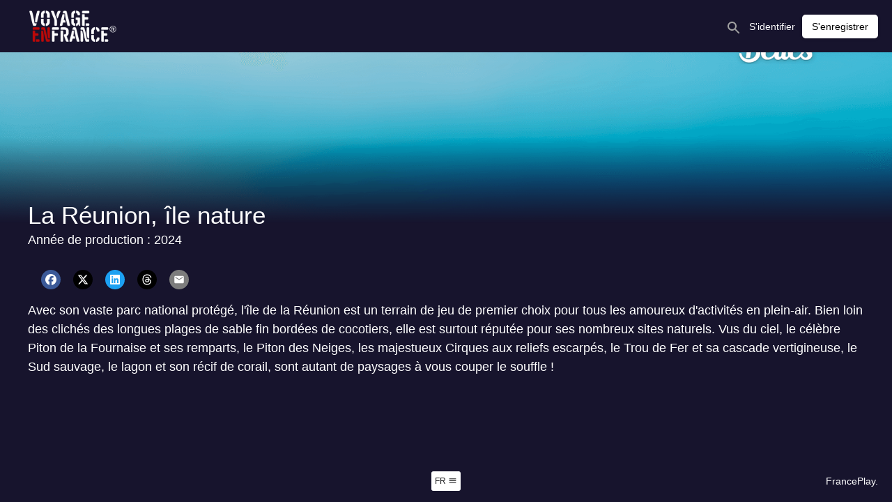

--- FILE ---
content_type: text/html
request_url: https://www.voyageenfrance.tv/content/la-reunion-ile-nature
body_size: 49696
content:
<!doctype html>
<html lang="fr">
  <head>
    <meta charset="utf-8" />
    <meta name="viewport"           content="width=device-width,initial-scale=1.0" />
    <meta property="og:type"        content="article" />
    <meta name="google" value="notranslate" />
    
    <link rel="icon" href="https://production.content.okast.tv/c8da31b9-4185-4843-9635-d45dab43e345/storefront_projects/153effbb-98cf-4a18-8008-ca12a7777acc/favicon.9EEA4CDD787F9793967E2A3570641E4F866BFA879CFF4C6DC5AB8EB71C3C8679.fr.png">
    <title>La Réunion, île nature</title>
<link rel="canonical" href="https://www.voyageenfrance.tv/content/la-reunion-ile-nature" />
<meta name="description" content="Échappées belles" />
<meta property="og:url" content="https://www.voyageenfrance.tv/content/la-reunion-ile-nature" />
<meta property="og:title" content="La Réunion, île nature" />
<meta property="og:description" content="Échappées belles" />
<meta property="og:image" content="https://production.content.okast.tv/c8da31b9-4185-4843-9635-d45dab43e345/medias/4c9cd1f8-9a12-41a3-801d-b6ffe2b972bd/default_fr_2024.11.26_13.52.13/original.png" />
<meta property="og:image:url" content="https://production.content.okast.tv/c8da31b9-4185-4843-9635-d45dab43e345/medias/4c9cd1f8-9a12-41a3-801d-b6ffe2b972bd/default_fr_2024.11.26_13.52.13/original.png" />
<meta property="og:image:secure_url" content="https://production.content.okast.tv/c8da31b9-4185-4843-9635-d45dab43e345/medias/4c9cd1f8-9a12-41a3-801d-b6ffe2b972bd/default_fr_2024.11.26_13.52.13/original.png" />
<meta name="twitter:card" content="summary" />
<meta name="twitter:title" content="La Réunion, île nature" />
<meta name="twitter:description" content="Échappées belles" />
<meta name="twitter:image" content="https://production.content.okast.tv/c8da31b9-4185-4843-9635-d45dab43e345/medias/4c9cd1f8-9a12-41a3-801d-b6ffe2b972bd/default_fr_2024.11.26_13.52.13/original.png" />

    
    
    <style>
      html, body { margin: 0; padding: 0; }
      #app-loader {
        width: 100%;
        height: 100%;
        background-color: #17142D;
        position: absolute;
        display: flex;
        align-items: center;
        justify-content: center;
        z-index: 10000;
      }
    </style>
  </head>
  
  <!-- Google Tag Manager -->
  <script>(function(w,d,s,l,i){w[l]=w[l]||[];w[l].push({'gtm.start':
  new Date().getTime(),event:'gtm.js'});var f=d.getElementsByTagName(s)[0],
  j=d.createElement(s),dl=l!='dataLayer'?'&l='+l:'';j.async=true;j.src=
  'https://www.googletagmanager.com/gtm.js?id='+i+dl;f.parentNode.insertBefore(j,f);
  })(window,document,'script','dataLayer','G-XG4FQGNQQ9');</script>
  <!-- End Google Tag Manager -->
  
  <body>
    <script>
      var base_url='https://www.voyageenfrance.tv'
      var public_site=true
      var organization_uuid='4adb3561-11ae-4e85-97b4-95a51a4741ca'
      var project_uuid='153effbb-98cf-4a18-8008-ca12a7777acc'
      var redirect_url=''
      var site_architecture={"allow_multiple_playlists":false,"allow_upnext":false,"app_ids":{"android":null,"ios":null},"components":{"casting_page":[{"params":{"ratio":"round"},"type":"image_format","uuid":"92ab7ce7-811e-4005-ba1a-e233035be3d7"},{"params":{"content_types":"related_contents_as_director","content_uuid":"related_contents_as_director","display_dialog":true,"display_item_title":false,"display_title":true,"ratio":"carre"},"type":"mosaic","uuid":"849d1b6d-c843-42ce-bf01-670f939c42c9"},{"params":{"content_types":"related_contents_as_sale","content_uuid":"related_contents_as_sale","display_dialog":true,"display_item_title":false,"display_title":true,"ratio":"carre"},"type":"mosaic","uuid":"7ef7153a-e372-4c59-b0a4-96b2e743f1d3"},{"params":{"content_types":"related_contents_as_actor","content_uuid":"related_contents_as_actor","display_dialog":true,"display_item_title":false,"display_title":true,"ratio":"carre"},"type":"mosaic","uuid":"963ba818-d78a-424c-8db5-8cfbb4c809de"},{"params":{"content_types":"related_contents_as_producer","content_uuid":"related_contents_as_producer","display_dialog":true,"display_item_title":false,"display_title":true,"ratio":"carre"},"type":"mosaic","uuid":"5f3a87a8-d0cf-41e4-a652-3e70219a42a2"},{"params":{"content_types":"related_contents_as_contact","content_uuid":"related_contents_as_contact","display_dialog":true,"display_item_title":false,"display_title":true,"ratio":"carre"},"type":"mosaic","uuid":"3f548ba2-cc4f-442e-b16a-8da696c46810"},{"params":{"content_types":"related_contents_as_author","content_uuid":"related_contents_as_author","display_dialog":true,"display_item_title":false,"display_title":true,"ratio":"carre"},"type":"mosaic","uuid":"17b5ed13-e2d0-469c-8cfb-0f8f92c43c60"}],"content_page":[{"params":{"content_types":"similar_contents","content_uuid":"similar_contents","arrows_on_hover":true,"circular":true,"component_per_slides":5,"display_arrows":true,"display_dialog":true,"display_item_title":false,"display_title":true,"ratio":"169"},"type":"carousel","uuid":"67c7aa31-2253-48a8-867d-326519a729f6"},{"params":{"content_types":"collections_contents","content_uuid":"collections_contents","arrows_on_hover":true,"circular":true,"component_per_slides":6,"display_arrows":false,"display_dialog":true,"display_item_title":false,"display_title":true,"ratio":"169"},"type":"carousel","uuid":"59ef09af-7f99-4031-97c2-5633889af701"},{"params":{"ratio":"166"},"type":"image_format","uuid":"faf86103-39e6-4f0e-b212-e92592a03651"},{"params":{"display_custom_id":false,"share_facebook":true,"share_linkedin":true,"share_mail":true,"share_threads":true,"share_twitter":true},"type":"share","uuid":"946f7102-34a8-4093-8460-2dbd27cb980f"}],"footer":[{"params":{"data":[]},"type":"page_links","uuid":"7a99305d-256e-497d-86cb-8b5bc7088692"},{"params":{},"type":"lang","uuid":"39a30ed7-7d5e-4873-82c4-1ada7ad6b5d2"},{"params":{},"type":"text"},{"params":{"data":[]},"type":"social_links","uuid":"ec64804d-f2ab-4d89-9f98-0f4157957b0d"}],"header":[{"params":{},"type":"logo","uuid":"c98406a9-f705-4bd9-a6fa-16b0c486a536"},{"params":{},"type":"user","uuid":"ce5191cf-571a-41f7-bd89-e88b97760e1e"}],"home_page":[{"params":{"content_types":"smartlist","content_uuid":"6a1f7303-88fd-4b97-91f6-2a40113bf5d4","arrows_on_hover":true,"autoplay":true,"button_horizontal_position":"right","button_vertical_position":"bottom","circular":true,"component_per_slides":1,"display_arrows":false,"display_button":false,"display_dialog":false,"display_item_title":false,"display_order":{"enabled":true,"order":"updated_date"},"display_title":false,"interval":3000,"ratio":"166","row":"single"},"type":"carousel","uuid":"41526582-0644-49cb-b119-075a337be011"},{"params":{"content_types":"smartlist","content_uuid":"f3736695-163c-416e-b070-d68002a1bf48","arrows_on_hover":true,"autoplay":false,"circular":true,"component_per_slides":6,"display_arrows":true,"display_dialog":true,"display_item_title":false,"display_title":true,"interval":1000,"ratio":"169"},"type":"carousel","uuid":"430b38c4-8881-4319-bac0-c6b756194323"},{"params":{"content_types":"smartlist","content_uuid":"2006a1ce-d61a-4191-807c-6e9dc213baed","arrows_on_hover":true,"autoplay":false,"circular":true,"component_per_slides":4,"display_arrows":true,"display_button":false,"display_dialog":true,"display_item_title":false,"display_title":true,"interval":1000,"ratio":"169"},"type":"carousel","uuid":"2c460625-75a5-44ca-973d-5f813b1e326b"},{"params":{"content_types":"smartlist","content_uuid":"8e451275-4bcc-4ea5-8129-6e1c76967095","arrows_on_hover":true,"autoplay":false,"circular":true,"component_per_slides":6,"display_arrows":true,"display_button":false,"display_dialog":true,"display_item_title":false,"display_order":{"enabled":true,"order":"updated_date"},"display_title":true,"interval":1000,"ratio":"169"},"type":"carousel","uuid":"8ece04c3-a365-4fc4-9b34-fd4d44ef9d15"},{"params":{"content_types":"smartlist","content_uuid":"9d23eff4-b2cc-498b-b649-f7058caa0d85","arrows_on_hover":true,"autoplay":false,"circular":true,"component_per_slides":3,"display_arrows":true,"display_button":false,"display_dialog":true,"display_item_title":false,"display_title":true,"interval":1000,"ratio":"166"},"type":"carousel","uuid":"5729e035-61fe-42b6-8ad8-2c211fb18db2"},{"params":{"content_types":"smartlist","content_uuid":"8deae819-7752-4841-8cf2-b1afea0c5fe7","arrows_on_hover":true,"autoplay":false,"circular":true,"component_per_slides":4,"display_arrows":true,"display_description":false,"display_dialog":true,"display_item_title":false,"display_title":true,"interval":1000,"ratio":"169","row":"double","themeId":null},"type":"carousel","uuid":"fff5661e-c89d-4448-b775-ca463d0d42d5"},{"params":{"content_types":"smartlist","content_uuid":"d46a5338-a9a3-4b95-b429-651105558576","arrows_on_hover":true,"autoplay":false,"circular":true,"component_per_slides":4,"display_arrows":true,"display_button":false,"display_dialog":true,"display_item_title":false,"display_title":true,"interval":1000,"ratio":"169"},"type":"carousel","uuid":"ac9e7b58-330d-4c24-9249-8217679f345a"},{"params":{"content_types":"smartlist","content_uuid":"0a930d22-650e-45b2-a720-a480921d2113","arrows_on_hover":true,"autoplay":false,"circular":true,"component_per_slides":8,"display_arrows":true,"display_button":false,"display_dialog":true,"display_item_title":false,"display_title":true,"interval":1000,"ratio":"169"},"type":"carousel","uuid":"161efe28-bc6a-448e-8755-7ed56f3c4d72"},{"params":{"content_types":"smartlist","content_uuid":"57980258-4041-49ec-a0c6-3efcf4cdf345","arrows_on_hover":true,"autoplay":false,"circular":true,"component_per_slides":5,"display_arrows":true,"display_button":false,"display_dialog":true,"display_item_title":false,"display_title":true,"interval":1000,"ratio":"169"},"type":"carousel","uuid":"22fccf3b-ff9a-43e9-a506-b1fa305468a0"},{"params":{"content_types":"smartlist","content_uuid":"c8da2ace-528d-4010-a456-d45605e59223","arrows_on_hover":true,"circular":true,"component_per_slides":4,"display_arrows":true,"display_button":false,"display_dialog":true,"display_item_title":false,"display_title":true,"ratio":"169"},"type":"carousel","uuid":"97afee57-7351-4e13-9799-1e46cce55400"},{"params":{"content_types":"smartlist","content_uuid":"94a20cf4-d982-4fb8-af6f-4a712a890be6","arrows_on_hover":true,"autoplay":false,"circular":true,"component_per_slides":4,"display_arrows":true,"display_button":false,"display_dialog":true,"display_item_title":false,"display_title":true,"interval":1000,"ratio":"169"},"type":"carousel","uuid":"8be3237c-047d-478c-be1c-6ddaf5350e47"},{"params":{"content_types":"smartlist","content_uuid":"ab0fddeb-916d-40ab-bd59-c266386d01e7","arrows_on_hover":true,"autoplay":false,"circular":true,"component_per_slides":5,"display_arrows":true,"display_button":false,"display_dialog":true,"display_item_title":false,"display_title":true,"interval":1000,"ratio":"34"},"type":"carousel","uuid":"e3d76997-53f0-4cdd-8455-3922079513eb"},{"params":{"content_types":"smartlist","content_uuid":"45f5e927-32fa-4860-9d94-7a99cc30714a","arrows_on_hover":true,"circular":true,"component_per_slides":5,"display_arrows":true,"display_button":false,"display_dialog":true,"display_item_title":false,"display_title":true,"ratio":"169"},"type":"carousel","uuid":"11107769-54ce-43b0-9a16-89d025fa8f16"},{"params":{"content_types":"smartlist","content_uuid":"bfd45126-0935-43be-9ae1-026876a3de85","arrows_on_hover":true,"autoplay":false,"circular":true,"component_per_slides":4,"display_arrows":true,"display_button":false,"display_dialog":true,"display_item_title":false,"display_title":true,"interval":1000,"ratio":"169"},"type":"carousel","uuid":"ecdd64c8-3e7b-4a7d-9256-7cf86f743295"},{"params":{"content_types":"smartlist","content_uuid":"f35d1fc6-e196-4a45-bc68-cd4afcac047d","arrows_on_hover":true,"autoplay":false,"circular":true,"component_per_slides":4,"display_arrows":true,"display_button":false,"display_dialog":true,"display_item_title":false,"display_title":true,"interval":1000,"ratio":"169"},"type":"carousel","uuid":"2f5046ef-cfdd-41a1-8361-ab3f9606988c"},{"params":{"content_types":"smartlist","content_uuid":"eb4523d1-aee5-4fe1-a4a3-e02a201c1d3c","arrows_on_hover":true,"autoplay":false,"circular":true,"component_per_slides":6,"display_arrows":true,"display_dialog":true,"display_item_title":false,"display_title":true,"interval":1000,"ratio":"169","themeId":null},"type":"carousel","uuid":"7bd5dd30-5ba8-4265-a841-e4c5e1a907ed"},{"params":{"content_types":"smartlist","content_uuid":"86b2d60a-821a-4036-9386-8db6d4167e60","arrows_on_hover":true,"autoplay":false,"circular":true,"component_per_slides":6,"display_arrows":true,"display_dialog":true,"display_item_title":false,"display_title":true,"interval":1000,"ratio":"169"},"type":"carousel","uuid":"58fc492c-ea87-4f63-9208-2b806688ec97"},{"params":{"content_types":"smartlist","content_uuid":"3201b03e-2e1b-42d1-9c52-a8d8e63f5575","arrows_on_hover":true,"autoplay":false,"circular":true,"component_per_slides":3,"display_arrows":true,"display_button":false,"display_dialog":true,"display_item_title":false,"display_title":true,"interval":1000,"ratio":"166"},"type":"carousel","uuid":"22be9d8b-30cc-4ab4-beb0-f49cbc900725"},{"params":{"content_types":"smartlist","content_uuid":"4d69f3b9-b9b5-435b-a262-7a8fbfc0ad6c","arrows_on_hover":true,"autoplay":false,"circular":true,"component_per_slides":5,"display_arrows":true,"display_button":false,"display_dialog":true,"display_item_title":false,"display_title":true,"interval":1000,"ratio":"carre"},"type":"carousel","uuid":"a100de68-4657-4d8d-90c4-fe1bff5e14e4"},{"params":{"content_types":"smartlist","content_uuid":"09181b6a-5ff2-4022-8d42-3e5b6d9e5c92","arrows_on_hover":true,"autoplay":false,"circular":true,"component_per_slides":5,"display_arrows":true,"display_button":false,"display_dialog":true,"display_item_title":false,"display_title":true,"interval":1000,"ratio":"carre"},"type":"carousel","uuid":"fe41d501-a4ee-41be-810d-a0111778d877"},{"params":{"content_types":"smartlist","content_uuid":"bd854705-f61e-4544-9a1d-f4e37c3c4326","arrows_on_hover":true,"autoplay":false,"circular":true,"component_per_slides":5,"display_arrows":true,"display_button":false,"display_dialog":true,"display_item_title":false,"display_title":true,"interval":1000,"ratio":"169"},"type":"carousel","uuid":"4c16dcde-3634-4d0e-a0f7-fefddb182179"},{"params":{"content_types":"smartlist","content_uuid":"eae22e67-cef9-4605-9480-b0c3a77b6d76","arrows_on_hover":true,"autoplay":false,"circular":true,"component_per_slides":4,"display_arrows":true,"display_button":false,"display_dialog":true,"display_item_title":false,"display_title":true,"interval":1000,"ratio":"169"},"type":"carousel","uuid":"3d71257b-44d3-47f8-8c57-a40b9107033b"},{"params":{"content_types":"smartlist","content_uuid":"d568d0ad-0645-4b3f-981f-fcfda089299c","arrows_on_hover":true,"autoplay":false,"circular":true,"component_per_slides":3,"display_arrows":true,"display_button":false,"display_dialog":true,"display_item_title":false,"display_title":true,"interval":1000,"ratio":"169"},"type":"carousel","uuid":"989c6a5b-ea69-413f-8821-93c702314703"},{"params":{"content_types":"smartlist","content_uuid":"a4e46e95-1c2e-417c-95d3-6aee8bfc70e0","arrows_on_hover":true,"autoplay":false,"circular":true,"component_per_slides":3,"display_arrows":true,"display_button":false,"display_dialog":true,"display_item_title":false,"display_order":{"enabled":true,"order":"random_display"},"display_title":true,"interval":1000,"ratio":"166"},"type":"carousel","uuid":"5fa7a226-4522-421b-a9d1-5322097ba3e3"},{"params":{"content_types":"smartlist","content_uuid":"79b7b841-a695-4cfc-a7e9-7dc6709b8dd4","arrows_on_hover":true,"autoplay":false,"circular":true,"component_per_slides":4,"display_arrows":true,"display_button":false,"display_dialog":true,"display_item_title":false,"display_title":true,"interval":1000,"ratio":"169"},"type":"carousel","uuid":"00facf32-8384-470e-9508-bbd9a446f3a6"},{"params":{"content_types":"smartlist","content_uuid":"30803ab1-eea0-4670-b75b-bdd10b45dd83","arrows_on_hover":true,"autoplay":false,"circular":true,"component_per_slides":4,"display_arrows":true,"display_button":false,"display_dialog":true,"display_item_title":false,"display_title":true,"interval":1000,"ratio":"169"},"type":"carousel","uuid":"0526b56d-326a-44fe-af62-4997866df2c8"},{"params":{"content_types":"smartlist","content_uuid":"425d8739-15f5-4f3a-b320-8558b048d175","arrows_on_hover":true,"autoplay":false,"circular":true,"component_per_slides":6,"display_arrows":true,"display_dialog":true,"display_item_title":false,"display_title":true,"interval":1000,"ratio":"169","themeId":null},"type":"carousel","uuid":"27d458ce-645c-49f9-ac2e-b7e78d981d72"},{"params":{"content_types":"smartlist","content_uuid":"144e37c4-97a5-46f4-8b29-4a2648196815","arrows_on_hover":true,"autoplay":false,"circular":true,"component_per_slides":3,"display_arrows":true,"display_button":false,"display_dialog":true,"display_item_title":false,"display_title":true,"interval":1000,"ratio":"169"},"type":"carousel","uuid":"edcf5d94-b76f-4586-b499-9c09d715312e"},{"params":{"content_types":"smartlist","content_uuid":"98b2a3ed-13e9-4062-8846-7ea919c2cf85","arrows_on_hover":true,"autoplay":false,"circular":true,"component_per_slides":4,"display_arrows":true,"display_button":false,"display_dialog":true,"display_item_title":false,"display_title":true,"interval":1000,"ratio":"169"},"type":"carousel","uuid":"0d9aeddf-9800-4fff-b0c0-2883a15c1b5c"},{"params":{"content_types":"smartlist","content_uuid":"28f331ef-269b-474f-8837-17b25d7c66ef","arrows_on_hover":true,"circular":true,"component_per_slides":2,"display_arrows":true,"display_button":false,"display_dialog":true,"display_item_title":false,"display_title":true,"ratio":"166"},"type":"carousel","uuid":"b866cab5-2f49-4fae-aa4e-502865cddcaa"},{"params":{"content_types":"smartlist","content_uuid":"1bf3514f-e7bb-42e8-9f84-5dac4f27659f","arrows_on_hover":true,"autoplay":false,"circular":true,"component_per_slides":5,"display_arrows":true,"display_button":false,"display_dialog":true,"display_item_title":false,"display_title":true,"interval":1000,"ratio":"169"},"type":"carousel","uuid":"0411d477-2cf7-4e0f-98e0-59861416adcd"},{"params":{"content_types":"smartlist","content_uuid":"30407ef3-2c80-46ea-812e-36633b79aff6","arrows_on_hover":true,"autoplay":false,"circular":true,"component_per_slides":6,"display_arrows":true,"display_dialog":true,"display_item_title":false,"display_title":true,"interval":1000,"ratio":"carre"},"type":"carousel","uuid":"5a2488b1-6a3e-487a-915c-85dcc6912943"},{"params":{"content_types":"smartlist","content_uuid":"90b50937-ad59-440e-ae54-161ee03e631e","arrows_on_hover":true,"autoplay":false,"circular":true,"component_per_slides":4,"display_arrows":true,"display_button":false,"display_dialog":true,"display_item_title":false,"display_order":{"enabled":true,"order":"random_display"},"display_title":true,"interval":1000,"ratio":"169"},"type":"carousel","uuid":"b9e494a7-61aa-45fa-8249-625e52caa164"},{"params":{"content_types":"smartlist","content_uuid":"bfe6c736-f3ac-4072-9be1-15d34e32ee99","arrows_on_hover":true,"autoplay":false,"circular":true,"component_per_slides":3,"display_arrows":true,"display_button":false,"display_dialog":true,"display_item_title":false,"display_title":true,"interval":1000,"ratio":"169"},"type":"carousel","uuid":"dddf6970-bf1b-4425-930e-94f06ad46892"},{"params":{"content_types":"smartlist","content_uuid":"262f0286-4a65-4291-a55c-9d2c08c35f31","arrows_on_hover":true,"autoplay":false,"circular":true,"component_per_slides":4,"display_arrows":true,"display_button":false,"display_dialog":true,"display_item_title":false,"display_title":true,"interval":1000,"ratio":"169"},"type":"carousel","uuid":"c18a18cf-aa77-41d2-8d16-a82e0dd3267b"},{"params":{"content_types":"smartlist","content_uuid":"0dbee5df-1a22-42e7-a1b7-a1d5cd3bfb02","arrows_on_hover":true,"autoplay":false,"circular":true,"component_per_slides":5,"display_arrows":true,"display_button":false,"display_dialog":true,"display_item_title":false,"display_order":{"enabled":true,"order":"alphabetical"},"display_title":true,"interval":1000,"ratio":"169"},"type":"carousel","uuid":"bb6b7a25-fea0-4d25-87ab-9d7e05b7b0fe"},{"params":{"content_types":"smartlist","content_uuid":"7274e015-28e1-40b9-b1b6-f5bf5a492e9f","arrows_on_hover":true,"autoplay":false,"circular":true,"component_per_slides":4,"display_arrows":true,"display_button":false,"display_dialog":true,"display_item_title":false,"display_title":true,"interval":1000,"ratio":"169"},"type":"carousel","uuid":"7a9e3b0c-0676-42e6-8c72-6e855e4ab6b8"},{"params":{"content_types":"smartlist","content_uuid":"48a9439e-84dd-4a7f-b3cf-d73063f86c08","arrows_on_hover":true,"autoplay":false,"circular":true,"component_per_slides":4,"display_arrows":true,"display_button":false,"display_dialog":true,"display_item_title":false,"display_title":true,"interval":1000,"ratio":"169"},"type":"carousel","uuid":"58063839-063d-41c9-8300-4ec28291f04d"},{"params":{"content_types":"smartlist","content_uuid":"df33ad6b-e481-40b0-a1fc-18e1067c7453","arrows_on_hover":true,"autoplay":false,"circular":true,"component_per_slides":5,"display_arrows":true,"display_button":false,"display_dialog":true,"display_item_title":false,"display_title":true,"interval":1000,"ratio":"carre"},"type":"carousel","uuid":"9a60495c-7d8d-4c98-90be-16628c6e4a36"},{"params":{"content_types":"smartlist","content_uuid":"a6238407-a60b-4058-9ed9-1f043ef5a270","arrows_on_hover":true,"autoplay":false,"circular":true,"component_per_slides":4,"display_arrows":true,"display_button":false,"display_dialog":true,"display_item_title":false,"display_title":true,"interval":1000,"ratio":"169"},"type":"carousel","uuid":"6b5681c0-faea-4f03-8d5b-592531a4c60e"},{"params":{"content_types":"smartlist","content_uuid":"fbcd6784-4d9e-4270-8c7a-a9154339a5a4","arrows_on_hover":true,"autoplay":false,"circular":true,"component_per_slides":4,"display_arrows":true,"display_button":false,"display_dialog":true,"display_item_title":false,"display_title":true,"interval":1000,"ratio":"169"},"type":"carousel","uuid":"e4cdf5b6-12e5-4732-a659-80e5a64e8f20"},{"params":{"content_types":"smartlist","content_uuid":"4536a385-f485-4d9f-b19d-a616615180db","arrows_on_hover":true,"autoplay":false,"circular":true,"component_per_slides":6,"display_arrows":true,"display_button":false,"display_dialog":true,"display_item_title":false,"display_title":true,"interval":1000,"ratio":"169"},"type":"carousel","uuid":"65d225c5-f4ee-4a25-b416-d4e59fcf422d"},{"params":{"content_types":"smartlist","content_uuid":"4966ab25-525e-47e2-8fa6-453a848c9e22","arrows_on_hover":true,"autoplay":false,"circular":true,"component_per_slides":4,"display_arrows":true,"display_button":false,"display_dialog":true,"display_item_title":false,"display_title":true,"interval":1000,"ratio":"169"},"type":"carousel","uuid":"456d62a4-9afa-4738-8754-d76dbc89cf4a"},{"params":{"content_types":"my_list","content_uuid":"my_list","display_dialog":true,"display_item_title":false,"display_title":true,"ratio":"169"},"type":"mosaic","uuid":"74a6a4e3-7aa1-4a7a-b652-f42790f15c71"},{"params":{"content_types":"smartlist","content_uuid":"e228d0f7-7cdd-4555-9849-759896dd326c","arrows_on_hover":true,"circular":true,"component_per_slides":10,"display_arrows":true,"display_button":false,"display_dialog":true,"display_item_title":false,"display_title":false,"ratio":"carre"},"type":"carousel","uuid":"eeb7ff3f-aca4-4f32-8ae3-b2116e70d1a9"}],"my_videos_page":[{"params":{"content_types":"purchases","content_uuid":"purchases","display_dialog":true,"display_item_title":false,"display_title":true},"type":"mosaic","uuid":"a4a622d0-3ae8-44d4-a080-aa8b2738fcaa"}],"search_page":[{"params":{"content_types":"search_fast","content_uuid":"search_fast","display_dialog":true,"display_item_title":false,"display_title":true,"ratio":"166"},"type":"mosaic","uuid":"daa07625-97bd-44ed-bc5b-82fd79e6d188"},{"params":{"content_types":"search_media","content_uuid":"search_media","display_dialog":true,"display_item_title":false,"display_title":true,"ratio":"169"},"type":"mosaic","uuid":"af1275e5-7815-4fcb-b673-f731c5c14c29"},{"params":{"content_types":"search_smartlist","content_uuid":"search_smartlist","display_dialog":true,"display_item_title":false,"display_title":true,"ratio":"169"},"type":"mosaic","uuid":"3c9fabbd-b164-48a3-86e6-ed2f015c1b49"},{"params":{"content_types":"search_casting","content_uuid":"search_casting","display_dialog":false,"display_item_title":true,"display_title":true,"ratio":"carre"},"type":"mosaic","uuid":"32954814-dba6-47a7-af8a-44bbfcb767ba"},{"params":{"content_types":"user_recommendation","content_uuid":"user_recommendation","display_dialog":true,"display_item_title":false,"display_title":true,"ratio":"169"},"type":"mosaic","uuid":"889bd475-9754-4a9b-ad90-d21ce51eff1d"}],"smartlist_page":[{"params":{"ratio":"166"},"type":"image_format","uuid":"a9dd16c1-9082-457f-aeee-92ae4383eb55"},{"params":{"arrows_on_hover":true,"circular":true,"component_per_slides":4,"display_arrows":true,"display_button":false,"display_dialog":true,"display_item_title":false,"display_title":true,"opts_individual_carousel":{"component_per_slides":4},"ratio":"169"},"type":"carousel","uuid":"e23498f7-6de3-48e0-8d5e-7b6e5b1e36a2"},{"params":{"display_custom_id":true,"share_facebook":true,"share_linkedin":true,"share_mail":true,"share_threads":false,"share_twitter":true},"type":"share","uuid":"3ab74abf-2645-43c8-b26d-89ef6726c3fe"}]},"locales":{},"pages":[{"components":[{"params":{"content_types":"smartlist","content_uuid":"6a1f7303-88fd-4b97-91f6-2a40113bf5d4","arrows_on_hover":true,"autoplay":true,"button_horizontal_position":"right","button_vertical_position":"bottom","circular":true,"component_per_slides":1,"display_arrows":false,"display_button":false,"display_dialog":false,"display_item_title":false,"display_order":{"enabled":true,"order":"updated_date"},"display_title":false,"interval":3000,"ratio":"166","row":"single"},"type":"carousel","uuid":"41526582-0644-49cb-b119-075a337be011"},{"params":{"content_types":"smartlist","content_uuid":"f3736695-163c-416e-b070-d68002a1bf48","arrows_on_hover":true,"autoplay":false,"circular":true,"component_per_slides":6,"display_arrows":true,"display_dialog":true,"display_item_title":false,"display_title":true,"interval":1000,"ratio":"169"},"type":"carousel","uuid":"430b38c4-8881-4319-bac0-c6b756194323"},{"params":{"content_types":"smartlist","content_uuid":"2006a1ce-d61a-4191-807c-6e9dc213baed","arrows_on_hover":true,"autoplay":false,"circular":true,"component_per_slides":4,"display_arrows":true,"display_button":false,"display_dialog":true,"display_item_title":false,"display_title":true,"interval":1000,"ratio":"169"},"type":"carousel","uuid":"2c460625-75a5-44ca-973d-5f813b1e326b"},{"params":{"content_types":"smartlist","content_uuid":"8e451275-4bcc-4ea5-8129-6e1c76967095","arrows_on_hover":true,"autoplay":false,"circular":true,"component_per_slides":6,"display_arrows":true,"display_button":false,"display_dialog":true,"display_item_title":false,"display_order":{"enabled":true,"order":"updated_date"},"display_title":true,"interval":1000,"ratio":"169"},"type":"carousel","uuid":"8ece04c3-a365-4fc4-9b34-fd4d44ef9d15"},{"params":{"content_types":"smartlist","content_uuid":"9d23eff4-b2cc-498b-b649-f7058caa0d85","arrows_on_hover":true,"autoplay":false,"circular":true,"component_per_slides":3,"display_arrows":true,"display_button":false,"display_dialog":true,"display_item_title":false,"display_title":true,"interval":1000,"ratio":"166"},"type":"carousel","uuid":"5729e035-61fe-42b6-8ad8-2c211fb18db2"},{"params":{"content_types":"smartlist","content_uuid":"8deae819-7752-4841-8cf2-b1afea0c5fe7","arrows_on_hover":true,"autoplay":false,"circular":true,"component_per_slides":4,"display_arrows":true,"display_description":false,"display_dialog":true,"display_item_title":false,"display_title":true,"interval":1000,"ratio":"169","row":"double","themeId":null},"type":"carousel","uuid":"fff5661e-c89d-4448-b775-ca463d0d42d5"},{"params":{"content_types":"smartlist","content_uuid":"d46a5338-a9a3-4b95-b429-651105558576","arrows_on_hover":true,"autoplay":false,"circular":true,"component_per_slides":4,"display_arrows":true,"display_button":false,"display_dialog":true,"display_item_title":false,"display_title":true,"interval":1000,"ratio":"169"},"type":"carousel","uuid":"ac9e7b58-330d-4c24-9249-8217679f345a"},{"params":{"content_types":"smartlist","content_uuid":"0a930d22-650e-45b2-a720-a480921d2113","arrows_on_hover":true,"autoplay":false,"circular":true,"component_per_slides":8,"display_arrows":true,"display_button":false,"display_dialog":true,"display_item_title":false,"display_title":true,"interval":1000,"ratio":"169"},"type":"carousel","uuid":"161efe28-bc6a-448e-8755-7ed56f3c4d72"},{"params":{"content_types":"smartlist","content_uuid":"57980258-4041-49ec-a0c6-3efcf4cdf345","arrows_on_hover":true,"autoplay":false,"circular":true,"component_per_slides":5,"display_arrows":true,"display_button":false,"display_dialog":true,"display_item_title":false,"display_title":true,"interval":1000,"ratio":"169"},"type":"carousel","uuid":"22fccf3b-ff9a-43e9-a506-b1fa305468a0"},{"params":{"content_types":"smartlist","content_uuid":"c8da2ace-528d-4010-a456-d45605e59223","arrows_on_hover":true,"circular":true,"component_per_slides":4,"display_arrows":true,"display_button":false,"display_dialog":true,"display_item_title":false,"display_title":true,"ratio":"169"},"type":"carousel","uuid":"97afee57-7351-4e13-9799-1e46cce55400"},{"params":{"content_types":"smartlist","content_uuid":"94a20cf4-d982-4fb8-af6f-4a712a890be6","arrows_on_hover":true,"autoplay":false,"circular":true,"component_per_slides":4,"display_arrows":true,"display_button":false,"display_dialog":true,"display_item_title":false,"display_title":true,"interval":1000,"ratio":"169"},"type":"carousel","uuid":"8be3237c-047d-478c-be1c-6ddaf5350e47"},{"params":{"content_types":"smartlist","content_uuid":"ab0fddeb-916d-40ab-bd59-c266386d01e7","arrows_on_hover":true,"autoplay":false,"circular":true,"component_per_slides":5,"display_arrows":true,"display_button":false,"display_dialog":true,"display_item_title":false,"display_title":true,"interval":1000,"ratio":"34"},"type":"carousel","uuid":"e3d76997-53f0-4cdd-8455-3922079513eb"},{"params":{"content_types":"smartlist","content_uuid":"45f5e927-32fa-4860-9d94-7a99cc30714a","arrows_on_hover":true,"circular":true,"component_per_slides":5,"display_arrows":true,"display_button":false,"display_dialog":true,"display_item_title":false,"display_title":true,"ratio":"169"},"type":"carousel","uuid":"11107769-54ce-43b0-9a16-89d025fa8f16"},{"params":{"content_types":"smartlist","content_uuid":"bfd45126-0935-43be-9ae1-026876a3de85","arrows_on_hover":true,"autoplay":false,"circular":true,"component_per_slides":4,"display_arrows":true,"display_button":false,"display_dialog":true,"display_item_title":false,"display_title":true,"interval":1000,"ratio":"169"},"type":"carousel","uuid":"ecdd64c8-3e7b-4a7d-9256-7cf86f743295"},{"params":{"content_types":"smartlist","content_uuid":"f35d1fc6-e196-4a45-bc68-cd4afcac047d","arrows_on_hover":true,"autoplay":false,"circular":true,"component_per_slides":4,"display_arrows":true,"display_button":false,"display_dialog":true,"display_item_title":false,"display_title":true,"interval":1000,"ratio":"169"},"type":"carousel","uuid":"2f5046ef-cfdd-41a1-8361-ab3f9606988c"},{"params":{"content_types":"smartlist","content_uuid":"eb4523d1-aee5-4fe1-a4a3-e02a201c1d3c","arrows_on_hover":true,"autoplay":false,"circular":true,"component_per_slides":6,"display_arrows":true,"display_dialog":true,"display_item_title":false,"display_title":true,"interval":1000,"ratio":"169","themeId":null},"type":"carousel","uuid":"7bd5dd30-5ba8-4265-a841-e4c5e1a907ed"},{"params":{"content_types":"smartlist","content_uuid":"86b2d60a-821a-4036-9386-8db6d4167e60","arrows_on_hover":true,"autoplay":false,"circular":true,"component_per_slides":6,"display_arrows":true,"display_dialog":true,"display_item_title":false,"display_title":true,"interval":1000,"ratio":"169"},"type":"carousel","uuid":"58fc492c-ea87-4f63-9208-2b806688ec97"},{"params":{"content_types":"smartlist","content_uuid":"3201b03e-2e1b-42d1-9c52-a8d8e63f5575","arrows_on_hover":true,"autoplay":false,"circular":true,"component_per_slides":3,"display_arrows":true,"display_button":false,"display_dialog":true,"display_item_title":false,"display_title":true,"interval":1000,"ratio":"166"},"type":"carousel","uuid":"22be9d8b-30cc-4ab4-beb0-f49cbc900725"},{"params":{"content_types":"smartlist","content_uuid":"4d69f3b9-b9b5-435b-a262-7a8fbfc0ad6c","arrows_on_hover":true,"autoplay":false,"circular":true,"component_per_slides":5,"display_arrows":true,"display_button":false,"display_dialog":true,"display_item_title":false,"display_title":true,"interval":1000,"ratio":"carre"},"type":"carousel","uuid":"a100de68-4657-4d8d-90c4-fe1bff5e14e4"},{"params":{"content_types":"smartlist","content_uuid":"09181b6a-5ff2-4022-8d42-3e5b6d9e5c92","arrows_on_hover":true,"autoplay":false,"circular":true,"component_per_slides":5,"display_arrows":true,"display_button":false,"display_dialog":true,"display_item_title":false,"display_title":true,"interval":1000,"ratio":"carre"},"type":"carousel","uuid":"fe41d501-a4ee-41be-810d-a0111778d877"},{"params":{"content_types":"smartlist","content_uuid":"bd854705-f61e-4544-9a1d-f4e37c3c4326","arrows_on_hover":true,"autoplay":false,"circular":true,"component_per_slides":5,"display_arrows":true,"display_button":false,"display_dialog":true,"display_item_title":false,"display_title":true,"interval":1000,"ratio":"169"},"type":"carousel","uuid":"4c16dcde-3634-4d0e-a0f7-fefddb182179"},{"params":{"content_types":"smartlist","content_uuid":"eae22e67-cef9-4605-9480-b0c3a77b6d76","arrows_on_hover":true,"autoplay":false,"circular":true,"component_per_slides":4,"display_arrows":true,"display_button":false,"display_dialog":true,"display_item_title":false,"display_title":true,"interval":1000,"ratio":"169"},"type":"carousel","uuid":"3d71257b-44d3-47f8-8c57-a40b9107033b"},{"params":{"content_types":"smartlist","content_uuid":"d568d0ad-0645-4b3f-981f-fcfda089299c","arrows_on_hover":true,"autoplay":false,"circular":true,"component_per_slides":3,"display_arrows":true,"display_button":false,"display_dialog":true,"display_item_title":false,"display_title":true,"interval":1000,"ratio":"169"},"type":"carousel","uuid":"989c6a5b-ea69-413f-8821-93c702314703"},{"params":{"content_types":"smartlist","content_uuid":"a4e46e95-1c2e-417c-95d3-6aee8bfc70e0","arrows_on_hover":true,"autoplay":false,"circular":true,"component_per_slides":3,"display_arrows":true,"display_button":false,"display_dialog":true,"display_item_title":false,"display_order":{"enabled":true,"order":"random_display"},"display_title":true,"interval":1000,"ratio":"166"},"type":"carousel","uuid":"5fa7a226-4522-421b-a9d1-5322097ba3e3"},{"params":{"content_types":"smartlist","content_uuid":"79b7b841-a695-4cfc-a7e9-7dc6709b8dd4","arrows_on_hover":true,"autoplay":false,"circular":true,"component_per_slides":4,"display_arrows":true,"display_button":false,"display_dialog":true,"display_item_title":false,"display_title":true,"interval":1000,"ratio":"169"},"type":"carousel","uuid":"00facf32-8384-470e-9508-bbd9a446f3a6"},{"params":{"content_types":"smartlist","content_uuid":"30803ab1-eea0-4670-b75b-bdd10b45dd83","arrows_on_hover":true,"autoplay":false,"circular":true,"component_per_slides":4,"display_arrows":true,"display_button":false,"display_dialog":true,"display_item_title":false,"display_title":true,"interval":1000,"ratio":"169"},"type":"carousel","uuid":"0526b56d-326a-44fe-af62-4997866df2c8"},{"params":{"content_types":"smartlist","content_uuid":"425d8739-15f5-4f3a-b320-8558b048d175","arrows_on_hover":true,"autoplay":false,"circular":true,"component_per_slides":6,"display_arrows":true,"display_dialog":true,"display_item_title":false,"display_title":true,"interval":1000,"ratio":"169","themeId":null},"type":"carousel","uuid":"27d458ce-645c-49f9-ac2e-b7e78d981d72"},{"params":{"content_types":"smartlist","content_uuid":"144e37c4-97a5-46f4-8b29-4a2648196815","arrows_on_hover":true,"autoplay":false,"circular":true,"component_per_slides":3,"display_arrows":true,"display_button":false,"display_dialog":true,"display_item_title":false,"display_title":true,"interval":1000,"ratio":"169"},"type":"carousel","uuid":"edcf5d94-b76f-4586-b499-9c09d715312e"},{"params":{"content_types":"smartlist","content_uuid":"98b2a3ed-13e9-4062-8846-7ea919c2cf85","arrows_on_hover":true,"autoplay":false,"circular":true,"component_per_slides":4,"display_arrows":true,"display_button":false,"display_dialog":true,"display_item_title":false,"display_title":true,"interval":1000,"ratio":"169"},"type":"carousel","uuid":"0d9aeddf-9800-4fff-b0c0-2883a15c1b5c"},{"params":{"content_types":"smartlist","content_uuid":"28f331ef-269b-474f-8837-17b25d7c66ef","arrows_on_hover":true,"circular":true,"component_per_slides":2,"display_arrows":true,"display_button":false,"display_dialog":true,"display_item_title":false,"display_title":true,"ratio":"166"},"type":"carousel","uuid":"b866cab5-2f49-4fae-aa4e-502865cddcaa"},{"params":{"content_types":"smartlist","content_uuid":"1bf3514f-e7bb-42e8-9f84-5dac4f27659f","arrows_on_hover":true,"autoplay":false,"circular":true,"component_per_slides":5,"display_arrows":true,"display_button":false,"display_dialog":true,"display_item_title":false,"display_title":true,"interval":1000,"ratio":"169"},"type":"carousel","uuid":"0411d477-2cf7-4e0f-98e0-59861416adcd"},{"params":{"content_types":"smartlist","content_uuid":"30407ef3-2c80-46ea-812e-36633b79aff6","arrows_on_hover":true,"autoplay":false,"circular":true,"component_per_slides":6,"display_arrows":true,"display_dialog":true,"display_item_title":false,"display_title":true,"interval":1000,"ratio":"carre"},"type":"carousel","uuid":"5a2488b1-6a3e-487a-915c-85dcc6912943"},{"params":{"content_types":"smartlist","content_uuid":"90b50937-ad59-440e-ae54-161ee03e631e","arrows_on_hover":true,"autoplay":false,"circular":true,"component_per_slides":4,"display_arrows":true,"display_button":false,"display_dialog":true,"display_item_title":false,"display_order":{"enabled":true,"order":"random_display"},"display_title":true,"interval":1000,"ratio":"169"},"type":"carousel","uuid":"b9e494a7-61aa-45fa-8249-625e52caa164"},{"params":{"content_types":"smartlist","content_uuid":"bfe6c736-f3ac-4072-9be1-15d34e32ee99","arrows_on_hover":true,"autoplay":false,"circular":true,"component_per_slides":3,"display_arrows":true,"display_button":false,"display_dialog":true,"display_item_title":false,"display_title":true,"interval":1000,"ratio":"169"},"type":"carousel","uuid":"dddf6970-bf1b-4425-930e-94f06ad46892"},{"params":{"content_types":"smartlist","content_uuid":"262f0286-4a65-4291-a55c-9d2c08c35f31","arrows_on_hover":true,"autoplay":false,"circular":true,"component_per_slides":4,"display_arrows":true,"display_button":false,"display_dialog":true,"display_item_title":false,"display_title":true,"interval":1000,"ratio":"169"},"type":"carousel","uuid":"c18a18cf-aa77-41d2-8d16-a82e0dd3267b"},{"params":{"content_types":"smartlist","content_uuid":"0dbee5df-1a22-42e7-a1b7-a1d5cd3bfb02","arrows_on_hover":true,"autoplay":false,"circular":true,"component_per_slides":5,"display_arrows":true,"display_button":false,"display_dialog":true,"display_item_title":false,"display_order":{"enabled":true,"order":"alphabetical"},"display_title":true,"interval":1000,"ratio":"169"},"type":"carousel","uuid":"bb6b7a25-fea0-4d25-87ab-9d7e05b7b0fe"},{"params":{"content_types":"smartlist","content_uuid":"7274e015-28e1-40b9-b1b6-f5bf5a492e9f","arrows_on_hover":true,"autoplay":false,"circular":true,"component_per_slides":4,"display_arrows":true,"display_button":false,"display_dialog":true,"display_item_title":false,"display_title":true,"interval":1000,"ratio":"169"},"type":"carousel","uuid":"7a9e3b0c-0676-42e6-8c72-6e855e4ab6b8"},{"params":{"content_types":"smartlist","content_uuid":"48a9439e-84dd-4a7f-b3cf-d73063f86c08","arrows_on_hover":true,"autoplay":false,"circular":true,"component_per_slides":4,"display_arrows":true,"display_button":false,"display_dialog":true,"display_item_title":false,"display_title":true,"interval":1000,"ratio":"169"},"type":"carousel","uuid":"58063839-063d-41c9-8300-4ec28291f04d"},{"params":{"content_types":"smartlist","content_uuid":"df33ad6b-e481-40b0-a1fc-18e1067c7453","arrows_on_hover":true,"autoplay":false,"circular":true,"component_per_slides":5,"display_arrows":true,"display_button":false,"display_dialog":true,"display_item_title":false,"display_title":true,"interval":1000,"ratio":"carre"},"type":"carousel","uuid":"9a60495c-7d8d-4c98-90be-16628c6e4a36"},{"params":{"content_types":"smartlist","content_uuid":"a6238407-a60b-4058-9ed9-1f043ef5a270","arrows_on_hover":true,"autoplay":false,"circular":true,"component_per_slides":4,"display_arrows":true,"display_button":false,"display_dialog":true,"display_item_title":false,"display_title":true,"interval":1000,"ratio":"169"},"type":"carousel","uuid":"6b5681c0-faea-4f03-8d5b-592531a4c60e"},{"params":{"content_types":"smartlist","content_uuid":"fbcd6784-4d9e-4270-8c7a-a9154339a5a4","arrows_on_hover":true,"autoplay":false,"circular":true,"component_per_slides":4,"display_arrows":true,"display_button":false,"display_dialog":true,"display_item_title":false,"display_title":true,"interval":1000,"ratio":"169"},"type":"carousel","uuid":"e4cdf5b6-12e5-4732-a659-80e5a64e8f20"},{"params":{"content_types":"smartlist","content_uuid":"4536a385-f485-4d9f-b19d-a616615180db","arrows_on_hover":true,"autoplay":false,"circular":true,"component_per_slides":6,"display_arrows":true,"display_button":false,"display_dialog":true,"display_item_title":false,"display_title":true,"interval":1000,"ratio":"169"},"type":"carousel","uuid":"65d225c5-f4ee-4a25-b416-d4e59fcf422d"},{"params":{"content_types":"smartlist","content_uuid":"4966ab25-525e-47e2-8fa6-453a848c9e22","arrows_on_hover":true,"autoplay":false,"circular":true,"component_per_slides":4,"display_arrows":true,"display_button":false,"display_dialog":true,"display_item_title":false,"display_title":true,"interval":1000,"ratio":"169"},"type":"carousel","uuid":"456d62a4-9afa-4738-8754-d76dbc89cf4a"},{"params":{"content_types":"my_list","content_uuid":"my_list","display_dialog":true,"display_item_title":false,"display_title":true,"ratio":"169"},"type":"mosaic","uuid":"74a6a4e3-7aa1-4a7a-b652-f42790f15c71"},{"params":{"content_types":"smartlist","content_uuid":"e228d0f7-7cdd-4555-9849-759896dd326c","arrows_on_hover":true,"circular":true,"component_per_slides":10,"display_arrows":true,"display_button":false,"display_dialog":true,"display_item_title":false,"display_title":false,"ratio":"carre"},"type":"carousel","uuid":"eeb7ff3f-aca4-4f32-8ae3-b2116e70d1a9"}],"default":true,"enabled":true,"rank":0,"translations":[{"default":true,"language":"fr","logo_url":null,"slug":"home","title":"Home Page"}],"uuid":"53c38ee4-4ce8-4fb2-aee3-60a901977835"}],"params":{"enable_casting":true,"enable_gift_button":true,"suggest_offer_post_login":true},"recaptcha_key":"6LckGWEqAAAAAL6sweo3sBMm2XxAGWt6dRrODtUS","storefront_project_logins":["okast"],"storefront_project_params":{"allow_media_resume":true,"allow_signin":true,"display_live_label":true,"enable_casting":true,"user_custom_2_values":"text","tracker_firebase":false,"display_user_country":false,"allow_stripe_portal":false,"enable_comments_media":false,"axeptio_type":"brand","tracker_youbora":true,"playlists_type":"single","axeptio_id":null,"display_social_network_sharing":true,"allow_sticky_footer":false,"comments_offline_visibility":false,"suggest_offer_post_login":true,"display_new_label":false,"enable_gift_button":true,"allow_signup":true,"allow_preview":true,"display_top_label":false,"allow_upnext":false,"display_user_custom_3":false,"display_user_language":false,"allow_multiple_playlists":false,"user_custom_3_values":"text","enable_offer_button":true,"display_user_custom_2":false,"comments_validation_visibility":false,"enable_comments_smartlist":false,"mobile_workflow":"no_iap","display_user_custom_1":false,"allow_player_mirror":false,"display_replay_label":false,"force_login":false,"allow_chat_live":false,"display_last_chance_label":false,"livechat_display_user_count":false,"user_custom_1_values":"text","display_free_label":false},"storefront_project_translations":[{"copyright":"FrancePlay.","cover_picture_16_6_url":"https://production.content.okast.tv/c8da31b9-4185-4843-9635-d45dab43e345/storefront_projects/153effbb-98cf-4a18-8008-ca12a7777acc/cover_picture_16_6.7E6EF885131215DA07F8C31ABB85AB248D35FA46245F76B8F902FC1396DB98FC.fr.png","default":true,"description":"Voyage en France.Tv est la plateforme TV du tourisme 100% vidéo, 100% collaborative et 100 % France ! Elle éditorialise au quotidien tous les programmes qui valorisent les destinations, favorise la proximité, les micro-expériences et le respect de l'environnement.","favicon_url":"https://production.content.okast.tv/c8da31b9-4185-4843-9635-d45dab43e345/storefront_projects/153effbb-98cf-4a18-8008-ca12a7777acc/favicon.9EEA4CDD787F9793967E2A3570641E4F866BFA879CFF4C6DC5AB8EB71C3C8679.fr.png","language":"fr","logo_url":"https://production.content.okast.tv/c8da31b9-4185-4843-9635-d45dab43e345/storefront_projects/153effbb-98cf-4a18-8008-ca12a7777acc/logo.50E008A7EE48678ACDD3F84357D032D0967044C71D1333FA98E34B6943830D35.fr.png","title":"Voyage en France Tv"}],"storefront_project_translations_indexes":{"default":{"true":[0]},"language":{"fr":[0]}},"stripe":false,"styles":{"default":{"button":{"backgroundColor":"#ffffff","borderColor":"#1e1e20","color":"#1e1e20"},"button_hover":{"backgroundColor":"#1e1e20","borderColor":"#1e1e20","color":"#ffffff","fontFamily":"Roboto"},"checkbox":{"color":"#3C3C40"},"checkbox_marker_checked":{"backgroundColor":"#000000"},"global":{"backgroundColor":"#17142D","fontFamily":"Tahoma, Helvetica, sans-serif"},"icon":{"color":"#A2A2A2"},"icon_hover":{"color":"#5ea6db"},"input":{"backgroundColor":"#000000","borderColor":"","color":"#ffffff"},"input_focus":{"backgroundColor":"#000000","borderColor":"#A2A2A2","color":"#bbbbbb"},"obutton_primary":{"backgroundColor":"#fff","borderColor":"#1e1e20","color":"#1e1e20","fontFamily":"Roboto"},"obutton_primary_hover":{"backgroundColor":"#1e1e20","borderColor":"#1e1e20","color":"#ffffff","fontFamily":"Roboto"},"obutton_secondary":{"color":"#ffffff"},"obutton_secondary_hover":{"color":"#bbbbbb"},"oform_input":{"backgroundColor":"transparent","borderColor":"#cccccc","color":"#ffffff","fontFamily":"Roboto"},"oform_input_focus":{"backgroundColor":"transparent","borderColor":"#1e1e20","color":"#ffffff","fontFamily":"Roboto"},"oform_label":{"color":"#cccccc","fontFamily":"Roboto"},"oform_label_focus":{"color":"#1e1e20","fontFamily":"Roboto"},"text":{"color":"#ffffff"},"text_hover":{"color":"#bbbbbb"},"title":{"color":"#ffffff","fontFamily":"Tahoma, Helvetica, sans-serif"},"title_hover":{"color":"#bbbbbb"}},"dialog":{"global":{"backgroundColor":"#000000","color":"#ffffff"},"obutton_primary":{"backgroundColor":"#000000","borderColor":"#000000","color":"#ffffff"},"obutton_primary_hover":{"backgroundColor":"#000000","borderColor":"#000000","color":"#bbbbbb"},"obutton_secondary":{"color":"#ffffff"},"obutton_secondary_hover":{"color":"#bbbbbb"},"text":{"color":"#ffffff"},"text_hover":{"color":"#ffffff"},"title":{"color":"#ffffff"},"title_hover":{"color":"#ffffff"}},"footer":{"global":{"backgroundColor":"#17142D","color":"#ffffff","fontFamily":"Tahoma, Helvetica, sans-serif"},"obutton_primary":{"backgroundColor":"#ffffff","borderColor":"#ffffff","color":"#000000"},"obutton_primary_hover":{"backgroundColor":"#000000","borderColor":"#ffffff","color":"#ffffff"},"text":{"color":"#ffffff"},"text_hover":{"color":"#bbbbbb"}},"header":{"global":{"backgroundColor":"#17142D","color":"#bbbbbb","fontFamily":"Tahoma, Helvetica, sans-serif"},"obutton_primary":{"backgroundColor":"#ffffff","borderColor":"#ffffff","color":"#000000"},"obutton_primary_hover":{"backgroundColor":"#000000","borderColor":"#ffffff","color":"#ffffff"},"obutton_secondary":{"color":"#ffffff"},"obutton_secondary_hover":{"color":"#bbbbbb"},"text":{"color":"#ffffff"},"text_hover":{"color":"#bbbbbb"}},"home":{"global":{"backgroundColor":"#000000","fontFamily":"Tahoma, Helvetica, sans-serif"}},"player":{"global":{"backgroundColor":"#1e1e20"},"slider":{"backgroundColor":"#ffffff"}},"profile":{"global":{"backgroundColor":"#000000","fontFamily":"Tahoma, Helvetica, sans-serif"}}},"trackers":[{"config":{"id":"G-XG4FQGNQQ9"},"type":"google_tag_manager"}],"type":"standard","unsubscribe_reasons":[{"name":"catalog_update","translations":{"en":"Show-slow update rate ","fr":"Mise à jour du catalogue"}},{"name":"catalog_depth","translations":{"en":"Lack of Show depth","fr":"Profondeur de catalogue"}},{"name":"price","translations":{"en":"Pricing","fr":"Prix"}},{"name":"quality","translations":{"en":"Quality of service","fr":"Qualité de service"}},{"name":"issues","translations":{"en":"Issues","fr":"Dysfonctionnements"}},{"name":"other","translations":{"en":"Other","fr":"Autre"}}]}
      
      var stripe_publishable_key, stripe_client_account
      
    </script>
    <div id="app-storefront"></div>
    
    <script type="text/javascript" src="https://production.cdn.okast.tv/dist/storefront.js"></script>
  </body>
  
  <!-- Google Tag Manager (noscript) -->
  <noscript>
  <iframe src="https://www.googletagmanager.com/ns.html?id=G-XG4FQGNQQ9" height="0" width="0" style="display:none;visibility:hidden"></iframe>
  </noscript>
  <!-- End Google Tag Manager (noscript) -->
  
</html>


--- FILE ---
content_type: text/javascript
request_url: https://www.voyageenfrance.tv/dist/971.js
body_size: 16618
content:
"use strict";(self.webpackChunkokast_storefront=self.webpackChunkokast_storefront||[]).push([[971],{9538:(e,t,a)=>{a.d(t,{A:()=>U});var n=a(96540),o=a(96746),r=a(76896),l=a(65816),c=a(68016),i=a(5696),s=a(69312),d=a(58168),u=a(80045),p=a(20053),m=a(35192),h=n.forwardRef(function(e,t){var a=e.classes,o=e.className,r=e.row,l=void 0!==r&&r,c=(0,u.A)(e,["classes","className","row"]);return n.createElement("div",(0,d.A)({className:(0,p.A)(a.root,o,l&&a.row),ref:t},c))});const b=(0,m.A)({root:{display:"flex",flexDirection:"column",flexWrap:"wrap"},row:{flexDirection:"row"}},{name:"MuiFormGroup"})(h);var f=a(42460),y=a(47201),k=a(22894),v=a(73546),g=a(63064),w=a(9421),x=a(32389),A=a(61225),E=a(49610),S=a(55032),C=a(10730),P=a(16167),_=a(21101),T=a(89669),R=a(55299),N=a(46994),$=a(32972);const U=function({mediaUuid:e,buttonLabel:t}){const a=(0,g.jE)(),{t:d}=(0,x.Bd)("content"),[u,p]=(0,n.useState)(!1),[m,h]=(0,n.useState)(!1),[U,I]=(0,n.useState)(""),[j,O]=(0,n.useState)([]),[M,z]=(0,n.useState)([]),L=(0,A.d4)(e=>e.loginReducer.token),q=(0,A.d4)(e=>e.loginReducer.isLoggedIn),D=(0,A.wA)(),F=C.A.generateQuery({fn:C.A.getSimpleUserPlaylists,params:[],options:{enabled:q}}),{data:B}=(0,w.I)(F),W=(0,n.useCallback)((e,t)=>{z(a=>{const n=a.findIndex(e=>e.playlistUuid===t);if(-1!==n){const o=[...a];return o[n]={playlistUuid:t,checked:e},o}return[...a,{playlistUuid:t,checked:e}]})},[]),X=e=>{I(e.target.value)},Q=e=>{(0,R.s$)(e),U.trim()&&(D((0,S.d_)({endpoint:"/api/user/v3/playlist/create",type:E.X6,item:"playlist",token:L,data:{label:U},callback:e=>{a.invalidateQueries({queryKey:["getUserPlaylistsInfinite"]}),a.invalidateQueries({queryKey:["getSimpleUserPlaylists"]})}})),h(!1),I(""))},G=e=>{(0,R.s$)(e),h(!m),I("")},K=(0,P.A)(),V=(0,_.A)(),H=(0,n.useCallback)(()=>{var t;const a=[];null===(t=null==B?void 0:B.data)||void 0===t||t.forEach(t=>{t&&(0,T.WS)(t,e)&&a.push({playlistUuid:t.uuid,checked:!0})}),O(a),z([...a])},[e,null==B?void 0:B.data]);if((0,n.useEffect)(()=>{(null==B?void 0:B.data)&&H()},[H,null==B?void 0:B.data]),!B)return null;const J=j.length>0;return n.createElement(n.Fragment,null,n.createElement(N.A,{"data-testid":"UserPlaylistListModal-button",icon:J?"playlist_add_check":"playlist_add",label:t,namespace:"contents",onClick:()=>p(!0)}),n.createElement("div",{className:"playlists-dialog"},n.createElement(r.A,{fullWidth:!0,"data-testid":"UserPlaylistListModal-dialog",id:"content_dialog",maxWidth:"sm",onClose:()=>p(!1),open:u},n.createElement(i.A,{disableTypography:!0,id:"playlists-dialog-title"},n.createElement("h5",null,d("save_in"))),n.createElement(c.A,{dividers:!0},n.createElement(s.A,{required:!0,className:"max-h-[70rem]",component:"fieldset"},n.createElement(b,null,(()=>{var e;const t=[];return m?t.push(n.createElement("div",{key:"create_playlist-container",className:"create-playlist-container"},n.createElement("form",{onSubmit:Q},n.createElement("input",{autoFocus:!0,id:"create_playlist",name:"label",onChange:X,placeholder:d("enter_label_playlist"),value:U}),n.createElement(f.A,{"aria-label":"cancel",className:"cancel-button",onClick:G},n.createElement(v.A,null)),n.createElement(f.A,{"aria-label":"submit",className:"submit-button",disabled:!U,type:"submit"},n.createElement(k.A,null))))):t.push(n.createElement("div",{key:"create_playlist",className:"mb-20 mt-4 flex items-center gap-3",onClick:G},n.createElement(y.A,null),n.createElement("span",null,d("create_playlist")))),null===(e=B.data)||void 0===e||e.forEach(e=>{var a;if(e){const o=M.find(t=>t.playlistUuid===e.uuid);t.push(n.createElement($.A,{key:`checkbox_${e.uuid}`,checked:null!==(a=null==o?void 0:o.checked)&&void 0!==a&&a,classnames:"checkbox-default",label:e.label,name:e.uuid,onChange:t=>{W(t,e.uuid)}}))}}),t})()))),n.createElement(l.A,null,n.createElement(o.A,{"data-testid":"UserPlaylistListModal-cancel-button",onClick:()=>p(!1),size:"large"},d("common:cancel")),n.createElement(o.A,{"data-testid":"UserPlaylistListModal-save-button",onClick:()=>{M.forEach(t=>{const a=j.find(e=>e.playlistUuid===t.playlistUuid);t.checked&&!a?K.mutate({mediaId:e,playlistId:t.playlistUuid}):!t.checked&&a&&V.mutate({mediaId:e,playlistId:t.playlistUuid})}),p(!1)},size:"large"},d("common:save"))))))}},22894:(e,t,a)=>{var n=a(24994),o=a(6305);t.A=void 0;var r=o(a(96540)),l=(0,n(a(76447)).default)(r.createElement("path",{d:"M9 16.17L4.83 12l-1.42 1.41L9 19 21 7l-1.41-1.41z"}),"Check");t.A=l},25661:(e,t,a)=>{a.d(t,{A:()=>E});var n=a(96540),o=a(37875),r=a(20982),l=a(20078),c=a(58481),i=a.n(c),s=a(85072),d=a.n(s),u=a(97825),p=a.n(u),m=a(77659),h=a.n(m),b=a(55056),f=a.n(b),y=a(10540),k=a.n(y),v=a(41113),g=a.n(v),w=a(55442),x={};x.styleTagTransform=g(),x.setAttributes=f(),x.insert=h().bind(null,"head"),x.domAPI=p(),x.insertStyleElement=k(),d()(w.A,x),w.A&&w.A.locals&&w.A.locals;var A=a(6897);const E=function({shareParams:e,link:t,title:a,projectTitle:c,shortDescription:s}){const d=c?`${a} - ${c}`:a,u=({provider:e,url:t})=>{window.open(t,`share_${e}`,"menubar=no, status=no, scrollbars=no, menubar=no, width=500, height=500")},p=e=>{switch(e){case"facebook":u({provider:e,url:`https://www.facebook.com/sharer/sharer.php?u=${encodeURIComponent(t)}`});break;case"twitter":u({provider:e,url:`https://twitter.com/intent/tweet?url=${encodeURIComponent(t)}`});break;case"linkedin":u({provider:e,url:`https://www.linkedin.com/sharing/share-offsite/?url=${encodeURIComponent(t)}`});break;case"threads":u({provider:e,url:`https://threads.net/intent/post?text=${encodeURIComponent(t)}`});break;case"mail":window.location.href=`mailto:?subject=${d}&body=${a}${s?`%0D${i()(s,{useImgAltText:!1})}`:""}%0D${encodeURIComponent(t)}`}},{share_facebook:m,share_twitter:h,share_linkedin:b,share_threads:f,share_mail:y}=e;return n.createElement(A.EB,{forceVisible:!0,className:"social-share",namespace:"contents"},m?n.createElement(A.hw,null,n.createElement("div",{className:"social-share-fb",onClick:()=>p("facebook")},n.createElement(r.g,{icon:o.aUl}))):null,h?n.createElement(A.hw,null,n.createElement("div",{className:"social-share-tw",onClick:()=>p("twitter")},n.createElement(r.g,{icon:o.NLt}))):null,b?n.createElement(A.hw,null,n.createElement("div",{className:"social-share-ln",onClick:()=>p("linkedin")},n.createElement(r.g,{icon:o.IAJ}))):null,f?n.createElement(A.hw,null,n.createElement("div",{className:"social-share-tw",onClick:()=>p("threads")},n.createElement(r.g,{icon:o.rl$}))):null,y?n.createElement(A.hw,null,n.createElement("div",{className:"social-share-mail",onClick:()=>p("mail")},n.createElement(l.A,null))):null)}},32972:(e,t,a)=>{a.d(t,{A:()=>_});var n=a(96540),o=a(5556),r=a(40371),l=a(54347),c=a(85072),i=a.n(c),s=a(97825),d=a.n(s),u=a(77659),p=a.n(u),m=a(55056),h=a.n(m),b=a(10540),f=a.n(b),y=a(41113),k=a.n(y),v=a(61465),g={};function w(e){return w="function"==typeof Symbol&&"symbol"==typeof Symbol.iterator?function(e){return typeof e}:function(e){return e&&"function"==typeof Symbol&&e.constructor===Symbol&&e!==Symbol.prototype?"symbol":typeof e},w(e)}function x(e,t){for(var a=0;a<t.length;a++){var n=t[a];n.enumerable=n.enumerable||!1,n.configurable=!0,"value"in n&&(n.writable=!0),Object.defineProperty(e,C(n.key),n)}}function A(){try{var e=!Boolean.prototype.valueOf.call(Reflect.construct(Boolean,[],function(){}))}catch(e){}return(A=function(){return!!e})()}function E(e){return E=Object.setPrototypeOf?Object.getPrototypeOf.bind():function(e){return e.__proto__||Object.getPrototypeOf(e)},E(e)}function S(e,t){return S=Object.setPrototypeOf?Object.setPrototypeOf.bind():function(e,t){return e.__proto__=t,e},S(e,t)}function C(e){var t=function(e){if("object"!=w(e)||!e)return e;var t=e[Symbol.toPrimitive];if(void 0!==t){var a=t.call(e,"string");if("object"!=w(a))return a;throw new TypeError("@@toPrimitive must return a primitive value.")}return String(e)}(e);return"symbol"==w(t)?t:t+""}g.styleTagTransform=k(),g.setAttributes=h(),g.insert=p().bind(null,"head"),g.domAPI=d(),g.insertStyleElement=f(),i()(v.A,g),v.A&&v.A.locals&&v.A.locals;var P=function(e){function t(e){var a,n,o,r;return function(e,t){if(!(e instanceof t))throw new TypeError("Cannot call a class as a function")}(this,t),a=function(e,t,a){return t=E(t),function(e,t){if(t&&("object"==w(t)||"function"==typeof t))return t;if(void 0!==t)throw new TypeError("Derived constructors may only return object or undefined");return function(e){if(void 0===e)throw new ReferenceError("this hasn't been initialised - super() hasn't been called");return e}(e)}(e,A()?Reflect.construct(t,a||[],E(e).constructor):t.apply(e,a))}(this,t,[e]),n=a,r=function(){a.props.onChange(!a.state.checked);var e=a.state.checked?a.props.getStyles("".concat(a.props.namespace,":checkbox_marker")):a.props.getStyles("".concat(a.props.namespace,":checkbox_marker_checked"));a.setState({checked:!a.state.checked,checkboxMarkerStyles:e})},(o=C(o="onChange"))in n?Object.defineProperty(n,o,{value:r,enumerable:!0,configurable:!0,writable:!0}):n[o]=r,a.state={checked:e.checked||!1,checkboxMarkerStyles:e.checked?e.getStyles("".concat(e.namespace,":checkbox_marker_checked")):e.getStyles("".concat(e.namespace,":checkbox_marker"))},a}return function(e,t){if("function"!=typeof t&&null!==t)throw new TypeError("Super expression must either be null or a function");e.prototype=Object.create(t&&t.prototype,{constructor:{value:e,writable:!0,configurable:!0}}),Object.defineProperty(e,"prototype",{writable:!1}),t&&S(e,t)}(t,e),a=t,(o=[{key:"render",value:function(){var e=this.props,t=e.classnames,a=e.name,o=e.label,l=e.getStyles,c=e.namespace,i=e.markdownMode;return n.createElement("label",{className:"".concat(t," checkbox"),style:l("".concat(c,":checkbox"))},i?n.createElement(r.A,{markdown:o||""}):n.createElement("span",null,o),n.createElement("input",{onChange:this.onChange,checked:this.state.checked,id:a,name:a,type:"checkbox",className:"checkbox-input"}),n.createElement("span",{className:"checkmark",style:this.state.checkboxMarkerStyles}))}}])&&x(a.prototype,o),Object.defineProperty(a,"prototype",{writable:!1}),a;var a,o}(n.Component);P.propTypes={checked:o.PropTypes.bool,classnames:o.PropTypes.string,label:o.PropTypes.string.isRequired,name:o.PropTypes.string.isRequired,onChange:o.PropTypes.func.isRequired,getStyles:o.PropTypes.func.isRequired,namespace:o.PropTypes.string,markdownMode:o.PropTypes.bool.isRequired},P.defaultProps={markdownMode:!1,namespace:"default"};const _=(0,l.G)()(P)},42460:(e,t,a)=>{a.d(t,{A:()=>p});var n=a(58168),o=a(80045),r=a(96540),l=a(20053),c=a(35192),i=a(19773),s=a(47851),d=a(67515),u=r.forwardRef(function(e,t){var a=e.edge,c=void 0!==a&&a,i=e.children,u=e.classes,p=e.className,m=e.color,h=void 0===m?"default":m,b=e.disabled,f=void 0!==b&&b,y=e.disableFocusRipple,k=void 0!==y&&y,v=e.size,g=void 0===v?"medium":v,w=(0,o.A)(e,["edge","children","classes","className","color","disabled","disableFocusRipple","size"]);return r.createElement(s.A,(0,n.A)({className:(0,l.A)(u.root,p,"default"!==h&&u["color".concat((0,d.A)(h))],f&&u.disabled,"small"===g&&u["size".concat((0,d.A)(g))],{start:u.edgeStart,end:u.edgeEnd}[c]),centerRipple:!0,focusRipple:!k,disabled:f,ref:t},w),r.createElement("span",{className:u.label},i))});const p=(0,c.A)(function(e){return{root:{textAlign:"center",flex:"0 0 auto",fontSize:e.typography.pxToRem(24),padding:12,borderRadius:"50%",overflow:"visible",color:e.palette.action.active,transition:e.transitions.create("background-color",{duration:e.transitions.duration.shortest}),"&:hover":{backgroundColor:(0,i.X4)(e.palette.action.active,e.palette.action.hoverOpacity),"@media (hover: none)":{backgroundColor:"transparent"}},"&$disabled":{backgroundColor:"transparent",color:e.palette.action.disabled}},edgeStart:{marginLeft:-12,"$sizeSmall&":{marginLeft:-3}},edgeEnd:{marginRight:-12,"$sizeSmall&":{marginRight:-3}},colorInherit:{color:"inherit"},colorPrimary:{color:e.palette.primary.main,"&:hover":{backgroundColor:(0,i.X4)(e.palette.primary.main,e.palette.action.hoverOpacity),"@media (hover: none)":{backgroundColor:"transparent"}}},colorSecondary:{color:e.palette.secondary.main,"&:hover":{backgroundColor:(0,i.X4)(e.palette.secondary.main,e.palette.action.hoverOpacity),"@media (hover: none)":{backgroundColor:"transparent"}}},disabled:{},sizeSmall:{padding:3,fontSize:e.typography.pxToRem(18)},label:{width:"100%",display:"flex",alignItems:"inherit",justifyContent:"inherit"}}},{name:"MuiIconButton"})(u)},47201:(e,t,a)=>{var n=a(24994),o=a(6305);t.A=void 0;var r=o(a(96540)),l=(0,n(a(76447)).default)(r.createElement("path",{d:"M19 13h-6v6h-2v-6H5v-2h6V5h2v6h6v2z"}),"Add");t.A=l},48455:(e,t,a)=>{a.d(t,{A:()=>l});var n=a(10730),o=function(e,t,a,n){return new(a||(a=Promise))(function(o,r){function l(e){try{i(n.next(e))}catch(e){r(e)}}function c(e){try{i(n.throw(e))}catch(e){r(e)}}function i(e){var t;e.done?o(e.value):(t=e.value,t instanceof a?t:new a(function(e){e(t)})).then(l,c)}i((n=n.apply(e,t||[])).next())})};class r extends n.y{constructor(e){super(e),this.service="smartlist",this.version="v5"}getSmartlist(e){return o(this,arguments,void 0,function*(e,t={}){var a;const n=null!==(a=t.withItemsData)&&void 0!==a&&a;return(yield this.axios.get(`${this.apiBase}/${this.service}/v4/smartlist/${e}`,{params:{with_items_data:n}})).data})}getSeasonDetailsFromMedia(e,t){return o(this,void 0,void 0,function*(){return(yield this.axios.get(`${this.routeBase}/season/${e}/details`,{params:{lang:t}})).data})}}const l=new r({token:localStorage.token})},55442:(e,t,a)=>{a.d(t,{A:()=>c});var n=a(31601),o=a.n(n),r=a(76314),l=a.n(r)()(o());l.push([e.id,".social-share .o-btn-secondary-option div{margin:2px 6px;padding:6px;border-radius:50px;display:inline-flex;align-items:center;justify-content:center;transition:all 250ms ease-in;cursor:pointer}.social-share .o-btn-secondary-option div i,.social-share .o-btn-secondary-option div span.material-icons,.social-share .o-btn-secondary-option div svg{width:16px;font-size:16px;text-align:center}.social-share .social-share-fb{background-color:#3b5998;color:#fff}.social-share .social-share-fb:hover{background-color:#2e4573}.social-share .social-share-tw{background-color:#000;color:#fff}.social-share .social-share-tw:hover{background-color:#555}.social-share .social-share-ln{background-color:#1da1f2;color:#fff}.social-share .social-share-ln:hover{background-color:rgba(29,160,242,.4039215686)}.social-share .social-share-mail{background-color:#7d7d7d;color:#fff}.social-share .social-share-mail:hover{background-color:#555}",""]);const c=l},60041:(e,t,a)=>{a.d(t,{A:()=>c});var n=a(31601),o=a.n(n),r=a(76314),l=a.n(r)()(o());l.push([e.id,".placeholder-content{background-color:rgba(128,128,128,.1215686275);box-shadow:0 4px 10px 0 rgba(33,33,33,.15);margin:10px 0}",""]);const c=l},61465:(e,t,a)=>{a.d(t,{A:()=>c});var n=a(31601),o=a.n(n),r=a(76314),l=a.n(r)()(o());l.push([e.id,'.checkbox{display:block;position:relative;padding-bottom:4px;padding-left:35px;margin-bottom:12px;cursor:pointer;-webkit-user-select:none;-moz-user-select:none;-ms-user-select:none;user-select:none;font-weight:initial}.checkbox input{position:absolute;opacity:0;cursor:pointer}.checkbox .checkmark{position:absolute;top:0;left:0;height:25px;width:25px;background-color:#eee}.checkbox:hover input~.checkmark{background-color:#ccc}.checkbox .checkmark:after{content:"";position:absolute;display:none}.checkbox input:checked~.checkmark:after{display:block}.checkbox .checkmark:after{left:9px;top:5px;width:5px;height:10px;border:solid #fff;border-width:0 3px 3px 0;-webkit-transform:rotate(45deg);-ms-transform:rotate(45deg);transform:rotate(45deg)}.checkbox.checkbox-default{background-color:#fff;color:#000 !important}.checkbox.checkbox-default input:checked~.checkmark{background-color:gray !important}',""]);const c=l},67632:(e,t,a)=>{a.d(t,{A:()=>g});var n=a(96540),o=a(5556),r=a(85072),l=a.n(r),c=a(97825),i=a.n(c),s=a(77659),d=a.n(s),u=a(55056),p=a.n(u),m=a(10540),h=a.n(m),b=a(41113),f=a.n(b),y=a(60041),k={};k.styleTagTransform=f(),k.setAttributes=p(),k.insert=d().bind(null,"head"),k.domAPI=i(),k.insertStyleElement=h(),l()(y.A,k),y.A&&y.A.locals&&y.A.locals;var v=function(e){var t={width:e.width,height:e.height};return n.createElement(n.Fragment,null,e.loading?n.createElement("div",{style:t,className:"placeholder:text-content ".concat(e.rounded?"rounded":"")}):n.createElement(n.Fragment,null,e.children))};v.propTypes={children:o.PropTypes.node,loading:o.PropTypes.bool.isRequired,rounded:o.PropTypes.bool,width:o.PropTypes.string,height:o.PropTypes.string};const g=v},73546:(e,t,a)=>{var n=a(24994),o=a(6305);t.A=void 0;var r=o(a(96540)),l=(0,n(a(76447)).default)(r.createElement("path",{d:"M19 6.41L17.59 5 12 10.59 6.41 5 5 6.41 10.59 12 5 17.59 6.41 19 12 13.41 17.59 19 19 17.59 13.41 12z"}),"Close");t.A=l}}]);